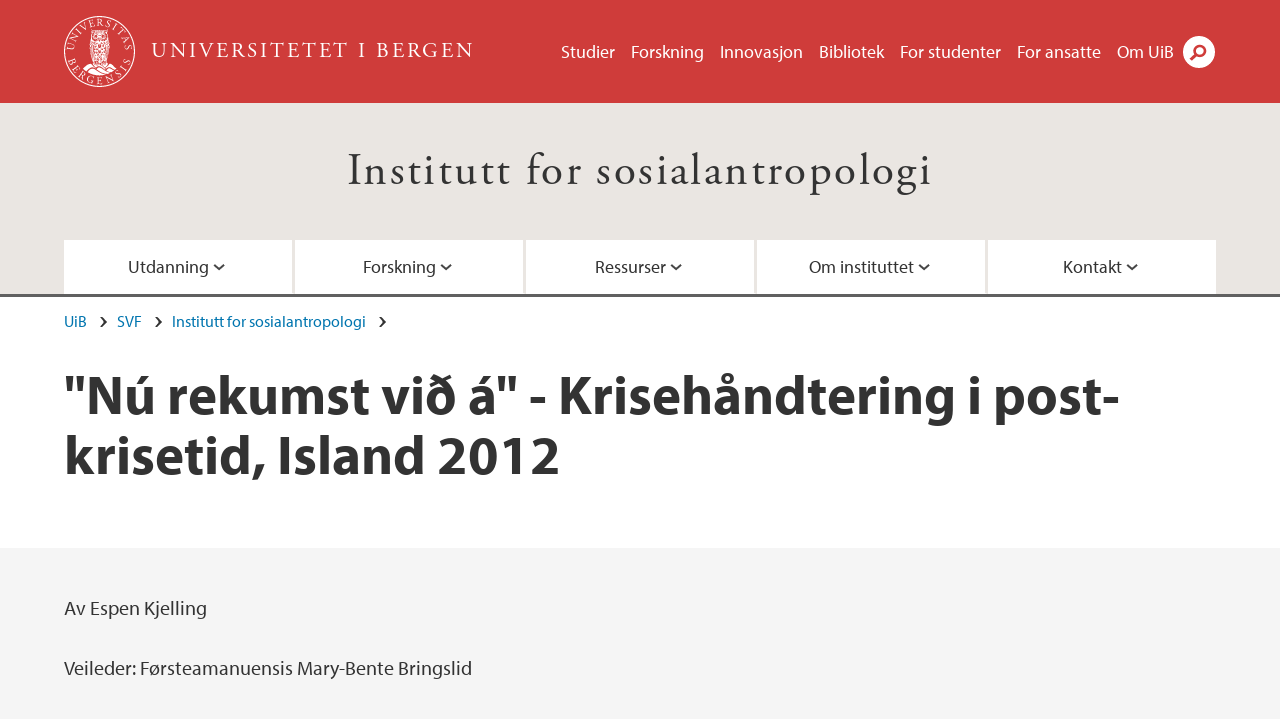

--- FILE ---
content_type: text/html; charset=utf-8
request_url: https://www.uib.no/antro/51783/n%C3%BA-rekumst-vi%C3%B0-%C3%A1-kriseh%C3%A5ndtering-i-post-krisetid-island-2012
body_size: 8890
content:
<!doctype html>
<html lang="nb" dir="ltr">
  <head>
    <link rel="profile" href="http://www.w3.org/1999/xhtml/vocab">
    <meta http-equiv="X-UA-Compatible" content="IE=edge">
    <meta name="MobileOptimized" content="width">
    <meta name="HandheldFriendly" content="true">
    <meta name="viewport" content="width=device-width">
<meta http-equiv="Content-Type" content="text/html; charset=utf-8" />
<link rel="shortcut icon" href="https://www.uib.no/sites/all/themes/uib/uib_w3/favicon.ico" type="image/vnd.microsoft.icon" />
<meta name="Last-Modified" content="2014-01-17T15:07:42Z" />
<meta name="generator" content="Drupal 7 (https://www.drupal.org)" />
<link rel="canonical" href="https://www.uib.no/antro/51783/nú-rekumst-við-á-krisehåndtering-i-post-krisetid-island-2012" />
<meta property="og:site_name" content="Universitetet i Bergen" />
<meta property="og:type" content="article" />
<meta property="og:url" content="https://www.uib.no/antro/51783/nú-rekumst-við-á-krisehåndtering-i-post-krisetid-island-2012" />
<meta property="og:title" content="&quot;Nú rekumst við á&quot; - Krisehåndtering i post-krisetid, Island 2012" />
<meta name="twitter:card" content="summary_large_image" />
<meta name="twitter:title" content="&quot;Nú rekumst við á&quot; - Krisehåndtering i post-krisetid, Island 2012" />
    <title>&quot;Nú rekumst við á&quot; - Krisehåndtering i post-krisetid, Island 2012 | Institutt for sosialantropologi | UiB</title>
<link type="text/css" rel="stylesheet" href="https://www.uib.no/sites/w3.uib.no/files/css/css_xE-rWrJf-fncB6ztZfd2huxqgxu4WO-qwma6Xer30m4.css" media="all" />
<link type="text/css" rel="stylesheet" href="https://www.uib.no/sites/w3.uib.no/files/css/css_Q7R7Blo9EYqLDI5rIlO_T3uTFBjIXjLpcqMHjTvVdmg.css" media="all" />
<link type="text/css" rel="stylesheet" href="https://www.uib.no/sites/w3.uib.no/files/css/css_nyTd1LtyGV4FMxplIMTXUR2pP5xwQtS1bYuhoPSCfb4.css" media="all" />
<link type="text/css" rel="stylesheet" href="https://www.uib.no/sites/w3.uib.no/files/css/css_hFjMpgojz5tLIvTCOXkG5jneFLTaWNX_hakVb3yaMeE.css" media="all" />
<link type="text/css" rel="stylesheet" href="https://www.uib.no/sites/w3.uib.no/files/css/css_3OmOXy6QprOkr48nRgtrypyE0V5QWVpjdpRaJc2Wx-o.css" media="all" />
<link type="text/css" rel="stylesheet" href="https://www.uib.no/sites/w3.uib.no/files/css/css_VVIwC6Oh2S6Yoj-dlw07AnQN33wARXuRRIf8pwRiu2U.css" media="print" />
<script type="text/javascript" src="https://www.uib.no/sites/w3.uib.no/files/js/js_pjM71W4fNn8eBgJgV1oVUUFnjlDTZvUMfj9SBg4sGgk.js"></script>
<script type="text/javascript" src="https://www.uib.no/sites/w3.uib.no/files/js/js_mOx0WHl6cNZI0fqrVldT0Ay6Zv7VRFDm9LexZoNN_NI.js"></script>
<script type="text/javascript">
<!--//--><![CDATA[//><!--
document.createElement( "picture" );
//--><!]]>
</script>
<script type="text/javascript" src="https://www.uib.no/sites/w3.uib.no/files/js/js_GOikDsJOX04Aww72M-XK1hkq4qiL_1XgGsRdkL0XlDo.js"></script>
<script type="text/javascript" src="https://www.uib.no/sites/w3.uib.no/files/js/js_W7d_28q_hjkbcmIVDovk-yKr2luT4FiNk44-vizla6o.js"></script>
<script type="text/javascript" src="https://www.uib.no/sites/w3.uib.no/files/js/js_gHk2gWJ_Qw_jU2qRiUmSl7d8oly1Cx7lQFrqcp3RXcI.js"></script>
<script type="text/javascript" src="https://www.uib.no/sites/w3.uib.no/files/js/js_KvbHN7b9Zot_iEP_9LELFf-1brlMesDZxnHT2EmkfLk.js"></script>
<script type="text/javascript">
<!--//--><![CDATA[//><!--
jQuery( document ).ready( function($){
  // Loading accordion (previously tabs)
  // Create an independent accordion for each div
  container = $(".uib-tabs-container > .tabs-content > div");
  container.accordion({
    header: "h2",
    collapsible: true,
    heightStyle: "content",
    active: false,
    activate: function(event, ui) {
      if (ui.newHeader.size()) {
        if(history.pushState) {
          history.pushState(null, null, '#' + $(event.target).attr('id'));
        }
      }
    }
  });
  if (window.location.hash) {
    $(".uib-tabs-container > .tabs-content > div"
      + window.location.hash).accordion('option', 'active', 0);
  }
});
//--><!]]>
</script>
<script type="text/javascript" src="https://www.uib.no/sites/w3.uib.no/files/js/js_N23fS6ooC-uvOJ2j7mtuBbVQeGAvoXnACb9oAiqrOPE.js"></script>
<script type="text/javascript" src="//use.typekit.net/yfr2tzw.js"></script>
<script type="text/javascript">
<!--//--><![CDATA[//><!--
try{Typekit.load();}catch(e){}
//--><!]]>
</script>
<script type="text/javascript">
<!--//--><![CDATA[//><!--
jQuery.extend(Drupal.settings, {"basePath":"\/","pathPrefix":"nb\/","setHasJsCookie":0,"ajaxPageState":{"theme":"uib_w3","theme_token":"8zReIn9_s5A-_ZluL8faePXjw3_j5A917xLpm_L2okQ","js":{"sites\/all\/modules\/picture\/picturefill\/picturefill.min.js":1,"sites\/all\/modules\/picture\/picture.min.js":1,"https:\/\/www.uib.no\/sites\/w3.uib.no\/files\/google_tag\/uib\/google_tag.script.js":1,"sites\/all\/modules\/jquery_update\/replace\/jquery\/1.12\/jquery.min.js":1,"0":1,"misc\/jquery-extend-3.4.0.js":1,"misc\/jquery-html-prefilter-3.5.0-backport.js":1,"misc\/jquery.once.js":1,"misc\/drupal.js":1,"sites\/all\/modules\/jquery_update\/js\/jquery_browser.js":1,"sites\/all\/modules\/jquery_update\/replace\/ui\/ui\/minified\/jquery.ui.core.min.js":1,"sites\/all\/modules\/jquery_update\/replace\/ui\/ui\/minified\/jquery.ui.widget.min.js":1,"sites\/all\/modules\/jquery_update\/replace\/ui\/ui\/minified\/jquery.ui.accordion.min.js":1,"misc\/form-single-submit.js":1,"misc\/form.js":1,"sites\/all\/modules\/entityreference\/js\/entityreference.js":1,"public:\/\/languages\/nb_HgNVoswgy9lcM2YhyQR9yibqFxF7lKyMjodOJuYe7_0.js":1,"sites\/all\/libraries\/colorbox\/jquery.colorbox-min.js":1,"sites\/all\/libraries\/DOMPurify\/purify.min.js":1,"sites\/all\/modules\/colorbox\/js\/colorbox.js":1,"sites\/all\/modules\/colorbox\/styles\/stockholmsyndrome\/colorbox_style.js":1,"sites\/all\/modules\/colorbox\/js\/colorbox_inline.js":1,"sites\/all\/themes\/uib\/uib_w3\/js\/mobile_menu.js":1,"sites\/all\/themes\/uib\/uib_w3\/js\/sortable.js":1,"sites\/all\/modules\/uib\/uib_search\/js\/uib_search.js":1,"sites\/all\/themes\/uib\/uib_w3\/js\/w3.js":1,"1":1,"sites\/all\/modules\/field_group\/field_group.js":1,"\/\/use.typekit.net\/yfr2tzw.js":1,"2":1},"css":{"modules\/system\/system.base.css":1,"modules\/system\/system.menus.css":1,"modules\/system\/system.messages.css":1,"modules\/system\/system.theme.css":1,"misc\/ui\/jquery.ui.core.css":1,"misc\/ui\/jquery.ui.theme.css":1,"misc\/ui\/jquery.ui.accordion.css":1,"modules\/field\/theme\/field.css":1,"modules\/node\/node.css":1,"sites\/all\/modules\/picture\/picture_wysiwyg.css":1,"modules\/user\/user.css":1,"sites\/all\/modules\/views\/css\/views.css":1,"sites\/all\/modules\/colorbox\/styles\/stockholmsyndrome\/colorbox_style.css":1,"sites\/all\/modules\/ctools\/css\/ctools.css":1,"sites\/all\/modules\/panels\/css\/panels.css":1,"modules\/locale\/locale.css":1,"sites\/all\/themes\/uib\/uib_w3\/css\/style.css":1,"sites\/all\/themes\/uib\/uib_w3\/css\/print.css":1}},"colorbox":{"opacity":"0.85","current":"{current} of {total}","previous":"\u00ab Prev","next":"Next \u00bb","close":"Lukk","maxWidth":"98%","maxHeight":"98%","fixed":true,"mobiledetect":true,"mobiledevicewidth":"480px","file_public_path":"\/sites\/w3.uib.no\/files","specificPagesDefaultValue":"admin*\nimagebrowser*\nimg_assist*\nimce*\nnode\/add\/*\nnode\/*\/edit\nprint\/*\nprintpdf\/*\nsystem\/ajax\nsystem\/ajax\/*"},"uib_search":{"url":"https:\/\/api.search.uib.no","index":"w3one","uib_search_boost_max":10,"uib_search_boost_min":0.0009765625},"urlIsAjaxTrusted":{"\/nb\/search":true,"https:\/\/www.google.com\/search":true},"field_group":{"div":"full","html5":"full"}});
//--><!]]>
</script>
  </head>
  <body class="html not-front not-logged-in no-sidebars page-node page-node- page-node-51783 node-type-uib-article i18n-nb uib-article__infopage area-37532" >
    <div id="skip-link">
      <a href="#main-content" class="element-invisible element-focusable">Hopp til hovedinnhold</a>
    </div>
<noscript aria-hidden="true"><iframe src="https://www.googletagmanager.com/ns.html?id=GTM-KLPBXPW" height="0" width="0" style="display:none;visibility:hidden"></iframe></noscript>
    <div class="header__wrapper">
      <header class="header">
        <a href="/nb" title="Hjem" rel="home" class="logo__link">
          <img src="https://www.uib.no/sites/all/themes/uib/uib_w3/logo.svg" alt="Hjem" class="logo__image" />
        </a>
            <div class="site-name">
            <a href="/nb" title="Hjem" rel="home"><span>Universitetet i Bergen</span></a>
          </div>
    <div class="region region-header">
    <nav class="mobile-menu"><div class="menu-button">Meny</div>
</nav><nav class="global-menu"><ul class="menu"><li class="first leaf menu__item"><a href="https://www.uib.no/studier" title="">Studier</a></li>
<li class="leaf menu__item"><a href="/nb/forskning" title="">Forskning</a></li>
<li class="leaf menu__item"><a href="/nb/innovasjon" title="">Innovasjon</a></li>
<li class="leaf menu__item"><a href="/nb/ub" title="">Bibliotek</a></li>
<li class="leaf menu__item"><a href="https://www.uib.no/forstudenter" title="">For studenter</a></li>
<li class="leaf menu__item"><a href="/nb/foransatte" title="">For ansatte</a></li>
<li class="last leaf menu__item"><a href="/nb/om" title="">Om UiB</a></li>
</ul></nav><div id="block-locale-language" class="block block-locale">

    
  <div class="content">
    <ul class="language-switcher-locale-url"><li class="en first"><a href="/en/node/51783" class="language-link" lang="en">English</a></li>
<li class="nb last active"><a href="/nb/antro/51783/n%C3%BA-rekumst-vi%C3%B0-%C3%A1-kriseh%C3%A5ndtering-i-post-krisetid-island-2012" class="language-link active" lang="nb">Norsk</a></li>
</ul>  </div>
</div>
<div id="block-uib-search-global-searchform" class="block block-uib-search">
  <div class="content">
    <form class="global-search" action="/nb/search" method="get" id="uib-search-form" accept-charset="UTF-8"><div><div class="lightbox form-wrapper" id="edit-lightbox--2"><div class="topbar-wrapper form-wrapper" id="edit-top--3"><div class="topbar form-wrapper" id="edit-top--4"><div class="spacer form-wrapper" id="edit-spacer--2"></div><div class="top-right form-wrapper" id="edit-right--3"><div class="close-lightbox form-wrapper" id="edit-close--2"><a href="/nb" class="closeme" id="edit-link--4">Lukk</a></div></div></div></div><div class="search-wrapper form-wrapper" id="edit-search--2"><label for="searchfield" class="element-invisible">Søkefelt</label>
<div class="form-item form-type-textfield form-item-searchtext">
 <input class="search-field form-text" name="qq" autocomplete="off" placeholder="Søk på uib.no" data-placeholder="Søk etter personer" id="searchfield" type="text" value=" " size="60" maxlength="128" />
</div>
<input type="submit" id="edit-submit--2" name="op" value="Søk" class="form-submit" /></div><fieldset class="right-selector form-wrapper" id="edit-right--4"><legend><span class="fieldset-legend">Filtrer på innhold</span></legend><div class="fieldset-wrapper"><div class="form-item form-type-checkboxes form-item-filters">
 <div id="search-filter-checkboxes" class="form-checkboxes"><div class="form-item form-type-checkbox form-item-filters-everything">
 <input name="uib_search_filters[]" type="checkbox" id="edit-filters-everything--2" value="everything" checked="checked" class="form-checkbox" />  <label class="option" for="edit-filters-everything--2">Alt innhold </label>

</div>
<div class="form-item form-type-checkbox form-item-filters-news">
 <input name="uib_search_filters[]" type="checkbox" id="edit-filters-news--2" value="news" class="form-checkbox" />  <label class="option" for="edit-filters-news--2">Nyheter </label>

</div>
<div class="form-item form-type-checkbox form-item-filters-study">
 <input name="uib_search_filters[]" type="checkbox" id="edit-filters-study--2" value="study" class="form-checkbox" />  <label class="option" for="edit-filters-study--2">Studier </label>

</div>
<div class="form-item form-type-checkbox form-item-filters-event">
 <input name="uib_search_filters[]" type="checkbox" id="edit-filters-event--2" value="event" class="form-checkbox" />  <label class="option" for="edit-filters-event--2">Arrangementer </label>

</div>
<div class="form-item form-type-checkbox form-item-filters-user">
 <input name="uib_search_filters[]" type="checkbox" id="edit-filters-user--2" value="user" class="form-checkbox" />  <label class="option" for="edit-filters-user--2">Personer </label>

</div>
<div class="form-item form-type-checkbox form-item-filters-employee-area">
 <input name="uib_search_filters[]" type="checkbox" id="edit-filters-employee-area--2" value="employee_area" class="form-checkbox" />  <label class="option" for="edit-filters-employee-area--2">Ansattsider </label>

</div>
</div>
<div class="description">Choose what results to return</div>
</div>
</div></fieldset>
<div class="results-wrapper form-wrapper" id="edit-results-wrapper--2"><div class="results form-wrapper" id="edit-results--2"><span class="results-bottom-anchor"></span>
</div></div></div><input type="hidden" name="form_build_id" value="form-rodkgX448zd2YAKBuVLRTrkC16cCUAcX9ogNDpcRCfI" />
<input type="hidden" name="form_id" value="uib_search__form" />
</div></form><form name="noscriptform" action="https://www.google.com/search" method="get" id="uib-search-noscript-form" accept-charset="UTF-8"><div><input class="search-button" type="submit" value="Søk" /><input name="as_sitesearch" value="uib.no" type="hidden" />
<input type="hidden" name="form_build_id" value="form-PVNZWKeSlocYkXvf32Cm4UBpTgrqYkZ1QTilch7SNOM" />
<input type="hidden" name="form_id" value="uib_search__noscript_form" />
</div></form>  </div>
</div>
  </div>
      </header>
      <nav class="mobile_dropdown">
        <nav class="global-mobile-menu mobile noscript"><ul class="menu"><li class="first leaf menu__item"><a href="https://www.uib.no/studier" title="">Studier</a></li>
<li class="leaf menu__item"><a href="/nb/forskning" title="">Forskning</a></li>
<li class="leaf menu__item"><a href="/nb/innovasjon" title="">Innovasjon</a></li>
<li class="leaf menu__item"><a href="/nb/ub" title="">Bibliotek</a></li>
<li class="leaf menu__item"><a href="https://www.uib.no/forstudenter" title="">For studenter</a></li>
<li class="leaf menu__item"><a href="/nb/foransatte" title="">For ansatte</a></li>
<li class="last leaf menu__item"><a href="/nb/om" title="">Om UiB</a></li>
</ul></nav>      </nav>
    </div>
    <div class="subheader__wrapper">
    <span class="subheader__content" role="complementary"><a href="/nb/antro">Institutt for sosialantropologi</a></span><nav class="mobile_area mobile_dropdown"><div class="area-mobile-menu"><ul class="menu"><li class="first expanded menu__item"><a href="#" title="">Utdanning</a><ul class="menu"><li class="first leaf"><a href="/nb/antro/studieprogram" title="">Studieprogram</a></li>
<li class="leaf"><a href="/nb/antro/38739/hva-er-sosialantropologi">Hva er sosialantropologi?</a></li>
<li class="leaf"><a href="/nb/antro/176188/emner-ved-institutt-sosialantropologi" title="">Emner</a></li>
<li class="leaf"><a href="https://www.uib.no/antro/105364/m%C3%B8t-v%C3%A5re-masterstudenter" title="">Møt våre masterstudenter</a></li>
<li class="leaf"><a href="https://www.uib.no/svf/37725/opptak" title="Opptak til stuider ved Det samfunnsvitenskapelige fakultet ">Opptak</a></li>
<li class="leaf"><a href="/nb/antro/45481/antropologer-i-arbeidslivet" title="">Antropologer i arbeidslivet</a></li>
<li class="leaf"><a href="/nb/svf/38199/studiehverdag-ved-det-samfunnsvitenskapelige-fakultet">Studiehverdag</a></li>
<li class="leaf"><a href="/nb/antro/37718/utveksling-antropologistudenter" title="">Utveksling for antropologistudenter</a></li>
<li class="leaf"><a href="https://www.uib.no/antro/112311/antropologistudenter-deler-sine-erfaringer" title="">Reisebrev fra utveksling</a></li>
<li class="last leaf"><a href="https://w3.uib.no/nb/antro/125151/videreutdanning-i-sosialantropologi" title="Videreutdanning i sosialantropologi">Videreutdanning i sosialantropologi</a></li>
</ul></li>
<li class="expanded menu__item"><a href="#">Forskning</a><ul class="menu"><li class="first leaf"><a href="/nb/antro/38114/forskning-ved-institutt-sosialantropologi" title="">Forskningsgrupper og -prosjekter</a></li>
<li class="leaf"><a href="/nb/antro/37680/instituttseminar" title="">BSAS Instituttseminar</a></li>
<li class="leaf"><a href="/nb/svf/38045/phd-programmet-ved-det-samfunnsvitenskapelige-fakultet" title="">Forskerutdanning</a></li>
<li class="leaf"><a href="/nb/antro/98589/fredrik-barth-forelesningen">Fredrik Barth-forelesningen</a></li>
<li class="leaf"><a href="/nb/antro/38116/publikasjoner">Publikasjoner</a></li>
<li class="leaf"><a href="https://www.uib.no/antro/120346/bergen-anthropology-day" title="">Bergen Anthropology Day</a></li>
<li class="leaf"><a href="/nb/antro/38584/doktorgrader-ved-instituttet">Doktorgrader</a></li>
<li class="leaf"><a href="https://www.uib.no/antro/133278/%C3%A5rskonferanse-i-norsk-antropologisk-forening" title="">NAF-konferansen 2021</a></li>
<li class="last leaf"><a href="/nb/antro/39648/master-og-hovedfagsoppgaver-ved-instituttet-fra-1963-til-i-dag" title="">Master- og hovedfagsoppgaver </a></li>
</ul></li>
<li class="expanded menu__item"><a href="#">Ressurser</a><ul class="menu"><li class="first leaf"><a href="/nb/antro/39909/kula-kula">Kula Kula</a></li>
<li class="leaf"><a href="/nb/antro/38094/fagressurser-og-fagmilj%C3%B8" title="">Fagressurser og -miljø</a></li>
<li class="leaf"><a href="https://www.uib.no/antro/150897/antrohalvtimen" title="Studentdrevet antropologisk podkast">Antrohalvtimen</a></li>
<li class="leaf"><a href="https://www.uib.no/antro/134384/blogg-fra-johannesburg" title="">Antropologiblogg</a></li>
<li class="leaf"><a href="https://www.uib.no/antro/37918/fagutvalget" title="">Fagutvalg for sosialantropologi</a></li>
<li class="leaf"><a href="https://www.uib.no/nb/antro/105281/filmer-ved-instituttet" title="">Filmer ved instituttet</a></li>
<li class="last leaf"><a href="/nb/antro/172211/id%C3%A9bank-til-masterprosjekter">Idébank til masterprosjekter</a></li>
</ul></li>
<li class="expanded menu__item"><a href="#">Om instituttet</a><ul class="menu"><li class="first leaf"><a href="https://www.uib.no/antro/120254/instituttledelse" title="Ledelse ved Institutt for sosialantropologi">Instituttledelse</a></li>
<li class="leaf"><a href="/nb/antro/37830/r%C3%A5d-og-utvalg">Råd og utvalg</a></li>
<li class="last leaf"><a href="/nb/geografi/120956/bestilling-geo-sosant-og-cet" title="">Bestillinger for ansatte</a></li>
</ul></li>
<li class="last expanded menu__item"><a href="#">Kontakt</a><ul class="menu"><li class="first leaf"><a href="https://www.uib.no/antro/personer/vit" title="">Vitenskapelig ansatte</a></li>
<li class="leaf"><a href="https://www4.uib.no/finn-ansatte?position=administrative&amp;keywords=Institutt+for+sosialantropologi" title="">Administrativt ansatte</a></li>
<li class="leaf"><a href="/nb/antro/kart" title="">Kart</a></li>
<li class="last leaf"><a href="https://www.uib.no/antro/115746/skolebes%C3%B8k-og-kontakt" title="">Skolebesøk</a></li>
</ul></li>
</ul></div></nav>        </div>
    <nav id="main-menu">
<ul class="menu"><li class="first expanded menu__item"><a href="#" title="">Utdanning</a><ul class="menu"><li class="first leaf"><a href="/nb/antro/studieprogram" title="">Studieprogram</a></li>
<li class="leaf"><a href="/nb/antro/38739/hva-er-sosialantropologi">Hva er sosialantropologi?</a></li>
<li class="leaf"><a href="/nb/antro/176188/emner-ved-institutt-sosialantropologi" title="">Emner</a></li>
<li class="leaf"><a href="https://www.uib.no/antro/105364/m%C3%B8t-v%C3%A5re-masterstudenter" title="">Møt våre masterstudenter</a></li>
<li class="leaf"><a href="https://www.uib.no/svf/37725/opptak" title="Opptak til stuider ved Det samfunnsvitenskapelige fakultet ">Opptak</a></li>
<li class="leaf"><a href="/nb/antro/45481/antropologer-i-arbeidslivet" title="">Antropologer i arbeidslivet</a></li>
<li class="leaf"><a href="/nb/svf/38199/studiehverdag-ved-det-samfunnsvitenskapelige-fakultet">Studiehverdag</a></li>
<li class="leaf"><a href="/nb/antro/37718/utveksling-antropologistudenter" title="">Utveksling for antropologistudenter</a></li>
<li class="leaf"><a href="https://www.uib.no/antro/112311/antropologistudenter-deler-sine-erfaringer" title="">Reisebrev fra utveksling</a></li>
<li class="last leaf"><a href="https://w3.uib.no/nb/antro/125151/videreutdanning-i-sosialantropologi" title="Videreutdanning i sosialantropologi">Videreutdanning i sosialantropologi</a></li>
</ul></li>
<li class="expanded menu__item"><a href="#">Forskning</a><ul class="menu"><li class="first leaf"><a href="/nb/antro/38114/forskning-ved-institutt-sosialantropologi" title="">Forskningsgrupper og -prosjekter</a></li>
<li class="leaf"><a href="/nb/antro/37680/instituttseminar" title="">BSAS Instituttseminar</a></li>
<li class="leaf"><a href="/nb/svf/38045/phd-programmet-ved-det-samfunnsvitenskapelige-fakultet" title="">Forskerutdanning</a></li>
<li class="leaf"><a href="/nb/antro/98589/fredrik-barth-forelesningen">Fredrik Barth-forelesningen</a></li>
<li class="leaf"><a href="/nb/antro/38116/publikasjoner">Publikasjoner</a></li>
<li class="leaf"><a href="https://www.uib.no/antro/120346/bergen-anthropology-day" title="">Bergen Anthropology Day</a></li>
<li class="leaf"><a href="/nb/antro/38584/doktorgrader-ved-instituttet">Doktorgrader</a></li>
<li class="leaf"><a href="https://www.uib.no/antro/133278/%C3%A5rskonferanse-i-norsk-antropologisk-forening" title="">NAF-konferansen 2021</a></li>
<li class="last leaf"><a href="/nb/antro/39648/master-og-hovedfagsoppgaver-ved-instituttet-fra-1963-til-i-dag" title="">Master- og hovedfagsoppgaver </a></li>
</ul></li>
<li class="expanded menu__item"><a href="#">Ressurser</a><ul class="menu"><li class="first leaf"><a href="/nb/antro/39909/kula-kula">Kula Kula</a></li>
<li class="leaf"><a href="/nb/antro/38094/fagressurser-og-fagmilj%C3%B8" title="">Fagressurser og -miljø</a></li>
<li class="leaf"><a href="https://www.uib.no/antro/150897/antrohalvtimen" title="Studentdrevet antropologisk podkast">Antrohalvtimen</a></li>
<li class="leaf"><a href="https://www.uib.no/antro/134384/blogg-fra-johannesburg" title="">Antropologiblogg</a></li>
<li class="leaf"><a href="https://www.uib.no/antro/37918/fagutvalget" title="">Fagutvalg for sosialantropologi</a></li>
<li class="leaf"><a href="https://www.uib.no/nb/antro/105281/filmer-ved-instituttet" title="">Filmer ved instituttet</a></li>
<li class="last leaf"><a href="/nb/antro/172211/id%C3%A9bank-til-masterprosjekter">Idébank til masterprosjekter</a></li>
</ul></li>
<li class="expanded menu__item"><a href="#">Om instituttet</a><ul class="menu"><li class="first leaf"><a href="https://www.uib.no/antro/120254/instituttledelse" title="Ledelse ved Institutt for sosialantropologi">Instituttledelse</a></li>
<li class="leaf"><a href="/nb/antro/37830/r%C3%A5d-og-utvalg">Råd og utvalg</a></li>
<li class="last leaf"><a href="/nb/geografi/120956/bestilling-geo-sosant-og-cet" title="">Bestillinger for ansatte</a></li>
</ul></li>
<li class="last expanded menu__item"><a href="#">Kontakt</a><ul class="menu"><li class="first leaf"><a href="https://www.uib.no/antro/personer/vit" title="">Vitenskapelig ansatte</a></li>
<li class="leaf"><a href="https://www4.uib.no/finn-ansatte?position=administrative&amp;keywords=Institutt+for+sosialantropologi" title="">Administrativt ansatte</a></li>
<li class="leaf"><a href="/nb/antro/kart" title="">Kart</a></li>
<li class="last leaf"><a href="https://www.uib.no/antro/115746/skolebes%C3%B8k-og-kontakt" title="">Skolebesøk</a></li>
</ul></li>
</ul>    </nav>
    <main>
      <a id="main-content"></a>
      <div class="tabs"></div>
      <div class="content-top-wrapper">
        <div class="content-top">
          <div class="uib_breadcrumb"><nav class="breadcrumb" role="navigation"><ol><li><a href="/nb">UiB</a> </li><li><a href="/nb/svf">SVF</a> </li><li><a href="/nb/antro">Institutt for sosialantropologi</a> </li></ol></nav></div>
<h1>"Nú rekumst við á" - Krisehåndtering i post-krisetid, Island 2012</h1>
        </div>
      </div>
      <div class="content-main-wrapper">
<h2 class="element-invisible">Hovedinnhold</h2>
  <div class="region region-content">
    <div id="block-system-main" class="block block-system">

    
  <div class="content">
    <div id="node-51783" class="node node-uib-article clearfix">

  
                
  
  <div class="content">
    <div class="field field-name-field-uib-text field-type-text-long field-label-hidden field-wrapper"><div  class="field-items"><div  class="field-item odd"><p>Av Espen Kjelling<br /><br />Veileder: Førsteamanuensis Mary-Bente Bringslid<br /><br /><br />Jeg har har med denne oppgaven undersøkt den islandske erfaringen av finanskrisen fra 2008, og hvordan befolkningen lever videre med konsekvensene av den. Ved å vende seg til statistikken ser man en av de største økonomiske kollapsene i verdenshistorien. Jeg ønsket å se på virkeligheten bak tallene, da jeg er opptatt av den islandske krisen fra 2008 som en sosial realitet i større grad enn som en rent økonomisk. <br /><br />Erfaringene fra krisen er mangfoldige, og forståelsene av disse likeså. Jeg vil vise hvordan et utvalg av befolkningen håndterer hverdagen i kjølvannet av krisen på ulike måter, hvordan de forstår og gjør mening ut av krisen, og hvordan dette påvirker valgene deres. <br /><br />Som en inngang for å gjøre dette, har jeg valgt å fokusere på ulike former for tillit. Det har blitt snakket om rekordlav tillit til myndighetene landet etter krisen. Jeg vil vise hvordan dette bare dels stemmer, og dessuten hvordan (mis)tillit kommer til uttrykk. Jeg vil også vie mye plass til befolkningens mangfold av forklaringer og fortellinger fra krisen, for å belyse kompleksiteten i situasjonen, samt vise at deres valg i hverdagen baserer seg på faktorer som langt overskrider rene politisk- økonomiske hensyn. Et historisk vedvarende fokus fra befolkningen på individuell og nasjonal autonomi, sammen med landets lave innbyggertall og isolerte beliggenhet, vil utgjøre to bakenforliggende faktorer jeg stadig vil komme tilbake til gjennom oppgaven. <br /><br />Tekstens tittel – Nú rekumst við á – er hentet fra en samtale med en av mine informanter. Det var noe som ble sagt i familien hans når tilværelsen ble oppfattet som vanskelig, og kan oversettes til Nå kolliderer vi. Uttrykket ble brukt i betydningen at islendingene nå gjør erfaringer som de lærer av. Den islandske krisen representerer både et problem og en mulighet for landet på samme tid, og den innebærer en stadig pågående læringsprosess.</p><p> </p><p> </p></div></div></div><div class=" group-article-sidebar field-group-div"><div class="group-event-info"></div></div><section class="group-related-persons field-group-html5"></section><section class="group-related-content field-group-html5"></section>  </div>

  
  
</div>
  </div>
</div>
  </div>
      </div>
      <div class="content-bottom-wrapper">
        <div class="content-bottom">
<div class="article-info"><span class="uib-date-info">17.01.2014</span></div>        </div>
      </div>
    </main>
    <footer>
        <div class="footer-wrapper mobile_area">
          <nav class="main-menu__expanded">
<ul class="menu"><li class="first expanded menu__item"><a href="#" title="">Utdanning</a><ul class="menu"><li class="first leaf"><a href="/nb/antro/studieprogram" title="">Studieprogram</a></li>
<li class="leaf"><a href="/nb/antro/38739/hva-er-sosialantropologi">Hva er sosialantropologi?</a></li>
<li class="leaf"><a href="/nb/antro/176188/emner-ved-institutt-sosialantropologi" title="">Emner</a></li>
<li class="leaf"><a href="https://www.uib.no/antro/105364/m%C3%B8t-v%C3%A5re-masterstudenter" title="">Møt våre masterstudenter</a></li>
<li class="leaf"><a href="https://www.uib.no/svf/37725/opptak" title="Opptak til stuider ved Det samfunnsvitenskapelige fakultet ">Opptak</a></li>
<li class="leaf"><a href="/nb/antro/45481/antropologer-i-arbeidslivet" title="">Antropologer i arbeidslivet</a></li>
<li class="leaf"><a href="/nb/svf/38199/studiehverdag-ved-det-samfunnsvitenskapelige-fakultet">Studiehverdag</a></li>
<li class="leaf"><a href="/nb/antro/37718/utveksling-antropologistudenter" title="">Utveksling for antropologistudenter</a></li>
<li class="leaf"><a href="https://www.uib.no/antro/112311/antropologistudenter-deler-sine-erfaringer" title="">Reisebrev fra utveksling</a></li>
<li class="last leaf"><a href="https://w3.uib.no/nb/antro/125151/videreutdanning-i-sosialantropologi" title="Videreutdanning i sosialantropologi">Videreutdanning i sosialantropologi</a></li>
</ul></li>
<li class="expanded menu__item"><a href="#">Forskning</a><ul class="menu"><li class="first leaf"><a href="/nb/antro/38114/forskning-ved-institutt-sosialantropologi" title="">Forskningsgrupper og -prosjekter</a></li>
<li class="leaf"><a href="/nb/antro/37680/instituttseminar" title="">BSAS Instituttseminar</a></li>
<li class="leaf"><a href="/nb/svf/38045/phd-programmet-ved-det-samfunnsvitenskapelige-fakultet" title="">Forskerutdanning</a></li>
<li class="leaf"><a href="/nb/antro/98589/fredrik-barth-forelesningen">Fredrik Barth-forelesningen</a></li>
<li class="leaf"><a href="/nb/antro/38116/publikasjoner">Publikasjoner</a></li>
<li class="leaf"><a href="https://www.uib.no/antro/120346/bergen-anthropology-day" title="">Bergen Anthropology Day</a></li>
<li class="leaf"><a href="/nb/antro/38584/doktorgrader-ved-instituttet">Doktorgrader</a></li>
<li class="leaf"><a href="https://www.uib.no/antro/133278/%C3%A5rskonferanse-i-norsk-antropologisk-forening" title="">NAF-konferansen 2021</a></li>
<li class="last leaf"><a href="/nb/antro/39648/master-og-hovedfagsoppgaver-ved-instituttet-fra-1963-til-i-dag" title="">Master- og hovedfagsoppgaver </a></li>
</ul></li>
<li class="expanded menu__item"><a href="#">Ressurser</a><ul class="menu"><li class="first leaf"><a href="/nb/antro/39909/kula-kula">Kula Kula</a></li>
<li class="leaf"><a href="/nb/antro/38094/fagressurser-og-fagmilj%C3%B8" title="">Fagressurser og -miljø</a></li>
<li class="leaf"><a href="https://www.uib.no/antro/150897/antrohalvtimen" title="Studentdrevet antropologisk podkast">Antrohalvtimen</a></li>
<li class="leaf"><a href="https://www.uib.no/antro/134384/blogg-fra-johannesburg" title="">Antropologiblogg</a></li>
<li class="leaf"><a href="https://www.uib.no/antro/37918/fagutvalget" title="">Fagutvalg for sosialantropologi</a></li>
<li class="leaf"><a href="https://www.uib.no/nb/antro/105281/filmer-ved-instituttet" title="">Filmer ved instituttet</a></li>
<li class="last leaf"><a href="/nb/antro/172211/id%C3%A9bank-til-masterprosjekter">Idébank til masterprosjekter</a></li>
</ul></li>
<li class="expanded menu__item"><a href="#">Om instituttet</a><ul class="menu"><li class="first leaf"><a href="https://www.uib.no/antro/120254/instituttledelse" title="Ledelse ved Institutt for sosialantropologi">Instituttledelse</a></li>
<li class="leaf"><a href="/nb/antro/37830/r%C3%A5d-og-utvalg">Råd og utvalg</a></li>
<li class="last leaf"><a href="/nb/geografi/120956/bestilling-geo-sosant-og-cet" title="">Bestillinger for ansatte</a></li>
</ul></li>
<li class="last expanded menu__item"><a href="#">Kontakt</a><ul class="menu"><li class="first leaf"><a href="https://www.uib.no/antro/personer/vit" title="">Vitenskapelig ansatte</a></li>
<li class="leaf"><a href="https://www4.uib.no/finn-ansatte?position=administrative&amp;keywords=Institutt+for+sosialantropologi" title="">Administrativt ansatte</a></li>
<li class="leaf"><a href="/nb/antro/kart" title="">Kart</a></li>
<li class="last leaf"><a href="https://www.uib.no/antro/115746/skolebes%C3%B8k-og-kontakt" title="">Skolebesøk</a></li>
</ul></li>
</ul>          </nav>
          <div class="footer">
<div id="block-uib-area-colophon-2" class="block block-uib-area">

    
  <div class="content">
    <div class="contact"><span>Kontakt oss</span>
<a href="mailto:post@sosantr.uib.no">post@sosantr.uib.no</a><span>+47 55 58 92 50</span>
<span>Universitetet i Bergen<br>Institutt for sosialantropologi<br>Postboks 7802<br>5020 BERGEN</span>
</div><div class="visit"><span>Besøk oss</span>
<span>Fosswinckels gate 6<br>5007 Bergen</span>
<span><a href="/nb/antro/kart">Se områdekart</a></span></div>  </div>
</div>
<div class="field field-name-field-uib-social-media field-type-text field-label-above field-wrapper">
      <span class="field-label">Følg oss</span>
    <div class="field-items">
          <div class="field-item even"><a href="https://facebook.com/pages/Institutt-for-sosialantropologi-ved-Universitetet-i-Bergen/570646706376163?ref=hl" class="icons-social-facebook" title="Følg oss på Facebook" onClick="ga(&#039;send&#039;, {&#039;hitType&#039;:&#039;facebook&#039;, &#039;eventCategory&#039;:&#039;SocialMediaButtons&#039;, &#039;eventAction&#039;:&#039;Follow&#039;, &#039;eventLabel&#039;:&#039;node/51783&#039;})">facebook</a></div>
          <div class="field-item odd"><a href="https://twitter.com/BergenAnthropo1" class="icons-social-twitter" title="Følg oss på Twitter" onClick="ga(&#039;send&#039;, {&#039;hitType&#039;:&#039;twitter&#039;, &#039;eventCategory&#039;:&#039;SocialMediaButtons&#039;, &#039;eventAction&#039;:&#039;Follow&#039;, &#039;eventLabel&#039;:&#039;node/51783&#039;})">twitter</a></div>
          <div class="field-item even"><a href="https://www.instagram.com/uibsosialantropologi" class="icons-social-instagram" title="Følg oss på Instagram" onClick="ga(&#039;send&#039;, {&#039;hitType&#039;:&#039;instagram&#039;, &#039;eventCategory&#039;:&#039;SocialMediaButtons&#039;, &#039;eventAction&#039;:&#039;Follow&#039;, &#039;eventLabel&#039;:&#039;node/51783&#039;})">instagram</a></div>
      </div>
</div>
          </div>
        </div>
        <div class="footer-bottom-wrapper">
          <div class="footer-bottom">
<div id="block-uib-area-bottom-links" class="block block-uib-area">

    
  <div class="content">
    <div class="item-list"><ul><li class="first"><a href="/nb/kontakt" class="link-contact-info">Kontakt UiB</a></li>
<li><a href="/nb/om/84775/ledige-stillinger-ved-uib" class="link-vacant-positions">Ledige stillinger</a></li>
<li><a href="/nb/ka/50664/presserom" class="link-press">Presse</a></li>
<li><a href="/nb/ka/50897/informasjonskapsler-og-personvern" class="link-info-cookies">Om informasjonskapsler</a></li>
<li><a href="/nb/personvern/118933/personvernerkl%C3%A6ring-universitetet-i-bergen" class="link-privacy">Personvern</a></li>
<li class="last"><a href="https://www.uib.no/tilgjengelighetserklearing" class="link-accessibility-statement">Tilgjengelighetserklæring</a></li>
</ul></div>  </div>
</div>
          </div>
        </div>
    </footer>
<script type="text/javascript" src="https://www.uib.no/sites/w3.uib.no/files/js/js_7-q4xx5FaXgFWWma9tMCS9Q__822jcg6rhczPisS8LQ.js"></script>
  </body>
</html>
